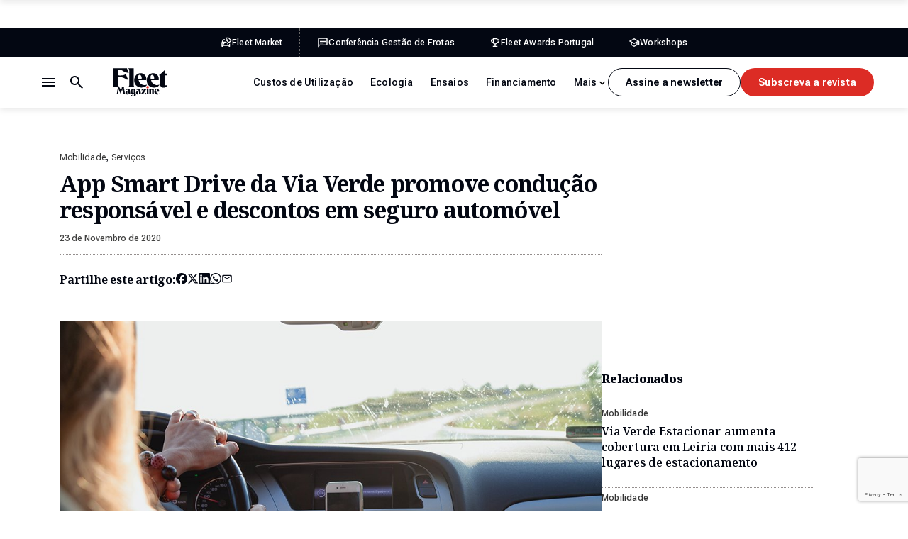

--- FILE ---
content_type: text/html; charset=utf-8
request_url: https://www.google.com/recaptcha/api2/anchor?ar=1&k=6LdwYRosAAAAAEchwFWjTpv42T4I8Wf7ER5kzSxh&co=aHR0cHM6Ly9mbGVldG1hZ2F6aW5lLnB0OjQ0Mw..&hl=en&v=9TiwnJFHeuIw_s0wSd3fiKfN&size=invisible&anchor-ms=20000&execute-ms=30000&cb=fcklaf471fxl
body_size: 48233
content:
<!DOCTYPE HTML><html dir="ltr" lang="en"><head><meta http-equiv="Content-Type" content="text/html; charset=UTF-8">
<meta http-equiv="X-UA-Compatible" content="IE=edge">
<title>reCAPTCHA</title>
<style type="text/css">
/* cyrillic-ext */
@font-face {
  font-family: 'Roboto';
  font-style: normal;
  font-weight: 400;
  font-stretch: 100%;
  src: url(//fonts.gstatic.com/s/roboto/v48/KFO7CnqEu92Fr1ME7kSn66aGLdTylUAMa3GUBHMdazTgWw.woff2) format('woff2');
  unicode-range: U+0460-052F, U+1C80-1C8A, U+20B4, U+2DE0-2DFF, U+A640-A69F, U+FE2E-FE2F;
}
/* cyrillic */
@font-face {
  font-family: 'Roboto';
  font-style: normal;
  font-weight: 400;
  font-stretch: 100%;
  src: url(//fonts.gstatic.com/s/roboto/v48/KFO7CnqEu92Fr1ME7kSn66aGLdTylUAMa3iUBHMdazTgWw.woff2) format('woff2');
  unicode-range: U+0301, U+0400-045F, U+0490-0491, U+04B0-04B1, U+2116;
}
/* greek-ext */
@font-face {
  font-family: 'Roboto';
  font-style: normal;
  font-weight: 400;
  font-stretch: 100%;
  src: url(//fonts.gstatic.com/s/roboto/v48/KFO7CnqEu92Fr1ME7kSn66aGLdTylUAMa3CUBHMdazTgWw.woff2) format('woff2');
  unicode-range: U+1F00-1FFF;
}
/* greek */
@font-face {
  font-family: 'Roboto';
  font-style: normal;
  font-weight: 400;
  font-stretch: 100%;
  src: url(//fonts.gstatic.com/s/roboto/v48/KFO7CnqEu92Fr1ME7kSn66aGLdTylUAMa3-UBHMdazTgWw.woff2) format('woff2');
  unicode-range: U+0370-0377, U+037A-037F, U+0384-038A, U+038C, U+038E-03A1, U+03A3-03FF;
}
/* math */
@font-face {
  font-family: 'Roboto';
  font-style: normal;
  font-weight: 400;
  font-stretch: 100%;
  src: url(//fonts.gstatic.com/s/roboto/v48/KFO7CnqEu92Fr1ME7kSn66aGLdTylUAMawCUBHMdazTgWw.woff2) format('woff2');
  unicode-range: U+0302-0303, U+0305, U+0307-0308, U+0310, U+0312, U+0315, U+031A, U+0326-0327, U+032C, U+032F-0330, U+0332-0333, U+0338, U+033A, U+0346, U+034D, U+0391-03A1, U+03A3-03A9, U+03B1-03C9, U+03D1, U+03D5-03D6, U+03F0-03F1, U+03F4-03F5, U+2016-2017, U+2034-2038, U+203C, U+2040, U+2043, U+2047, U+2050, U+2057, U+205F, U+2070-2071, U+2074-208E, U+2090-209C, U+20D0-20DC, U+20E1, U+20E5-20EF, U+2100-2112, U+2114-2115, U+2117-2121, U+2123-214F, U+2190, U+2192, U+2194-21AE, U+21B0-21E5, U+21F1-21F2, U+21F4-2211, U+2213-2214, U+2216-22FF, U+2308-230B, U+2310, U+2319, U+231C-2321, U+2336-237A, U+237C, U+2395, U+239B-23B7, U+23D0, U+23DC-23E1, U+2474-2475, U+25AF, U+25B3, U+25B7, U+25BD, U+25C1, U+25CA, U+25CC, U+25FB, U+266D-266F, U+27C0-27FF, U+2900-2AFF, U+2B0E-2B11, U+2B30-2B4C, U+2BFE, U+3030, U+FF5B, U+FF5D, U+1D400-1D7FF, U+1EE00-1EEFF;
}
/* symbols */
@font-face {
  font-family: 'Roboto';
  font-style: normal;
  font-weight: 400;
  font-stretch: 100%;
  src: url(//fonts.gstatic.com/s/roboto/v48/KFO7CnqEu92Fr1ME7kSn66aGLdTylUAMaxKUBHMdazTgWw.woff2) format('woff2');
  unicode-range: U+0001-000C, U+000E-001F, U+007F-009F, U+20DD-20E0, U+20E2-20E4, U+2150-218F, U+2190, U+2192, U+2194-2199, U+21AF, U+21E6-21F0, U+21F3, U+2218-2219, U+2299, U+22C4-22C6, U+2300-243F, U+2440-244A, U+2460-24FF, U+25A0-27BF, U+2800-28FF, U+2921-2922, U+2981, U+29BF, U+29EB, U+2B00-2BFF, U+4DC0-4DFF, U+FFF9-FFFB, U+10140-1018E, U+10190-1019C, U+101A0, U+101D0-101FD, U+102E0-102FB, U+10E60-10E7E, U+1D2C0-1D2D3, U+1D2E0-1D37F, U+1F000-1F0FF, U+1F100-1F1AD, U+1F1E6-1F1FF, U+1F30D-1F30F, U+1F315, U+1F31C, U+1F31E, U+1F320-1F32C, U+1F336, U+1F378, U+1F37D, U+1F382, U+1F393-1F39F, U+1F3A7-1F3A8, U+1F3AC-1F3AF, U+1F3C2, U+1F3C4-1F3C6, U+1F3CA-1F3CE, U+1F3D4-1F3E0, U+1F3ED, U+1F3F1-1F3F3, U+1F3F5-1F3F7, U+1F408, U+1F415, U+1F41F, U+1F426, U+1F43F, U+1F441-1F442, U+1F444, U+1F446-1F449, U+1F44C-1F44E, U+1F453, U+1F46A, U+1F47D, U+1F4A3, U+1F4B0, U+1F4B3, U+1F4B9, U+1F4BB, U+1F4BF, U+1F4C8-1F4CB, U+1F4D6, U+1F4DA, U+1F4DF, U+1F4E3-1F4E6, U+1F4EA-1F4ED, U+1F4F7, U+1F4F9-1F4FB, U+1F4FD-1F4FE, U+1F503, U+1F507-1F50B, U+1F50D, U+1F512-1F513, U+1F53E-1F54A, U+1F54F-1F5FA, U+1F610, U+1F650-1F67F, U+1F687, U+1F68D, U+1F691, U+1F694, U+1F698, U+1F6AD, U+1F6B2, U+1F6B9-1F6BA, U+1F6BC, U+1F6C6-1F6CF, U+1F6D3-1F6D7, U+1F6E0-1F6EA, U+1F6F0-1F6F3, U+1F6F7-1F6FC, U+1F700-1F7FF, U+1F800-1F80B, U+1F810-1F847, U+1F850-1F859, U+1F860-1F887, U+1F890-1F8AD, U+1F8B0-1F8BB, U+1F8C0-1F8C1, U+1F900-1F90B, U+1F93B, U+1F946, U+1F984, U+1F996, U+1F9E9, U+1FA00-1FA6F, U+1FA70-1FA7C, U+1FA80-1FA89, U+1FA8F-1FAC6, U+1FACE-1FADC, U+1FADF-1FAE9, U+1FAF0-1FAF8, U+1FB00-1FBFF;
}
/* vietnamese */
@font-face {
  font-family: 'Roboto';
  font-style: normal;
  font-weight: 400;
  font-stretch: 100%;
  src: url(//fonts.gstatic.com/s/roboto/v48/KFO7CnqEu92Fr1ME7kSn66aGLdTylUAMa3OUBHMdazTgWw.woff2) format('woff2');
  unicode-range: U+0102-0103, U+0110-0111, U+0128-0129, U+0168-0169, U+01A0-01A1, U+01AF-01B0, U+0300-0301, U+0303-0304, U+0308-0309, U+0323, U+0329, U+1EA0-1EF9, U+20AB;
}
/* latin-ext */
@font-face {
  font-family: 'Roboto';
  font-style: normal;
  font-weight: 400;
  font-stretch: 100%;
  src: url(//fonts.gstatic.com/s/roboto/v48/KFO7CnqEu92Fr1ME7kSn66aGLdTylUAMa3KUBHMdazTgWw.woff2) format('woff2');
  unicode-range: U+0100-02BA, U+02BD-02C5, U+02C7-02CC, U+02CE-02D7, U+02DD-02FF, U+0304, U+0308, U+0329, U+1D00-1DBF, U+1E00-1E9F, U+1EF2-1EFF, U+2020, U+20A0-20AB, U+20AD-20C0, U+2113, U+2C60-2C7F, U+A720-A7FF;
}
/* latin */
@font-face {
  font-family: 'Roboto';
  font-style: normal;
  font-weight: 400;
  font-stretch: 100%;
  src: url(//fonts.gstatic.com/s/roboto/v48/KFO7CnqEu92Fr1ME7kSn66aGLdTylUAMa3yUBHMdazQ.woff2) format('woff2');
  unicode-range: U+0000-00FF, U+0131, U+0152-0153, U+02BB-02BC, U+02C6, U+02DA, U+02DC, U+0304, U+0308, U+0329, U+2000-206F, U+20AC, U+2122, U+2191, U+2193, U+2212, U+2215, U+FEFF, U+FFFD;
}
/* cyrillic-ext */
@font-face {
  font-family: 'Roboto';
  font-style: normal;
  font-weight: 500;
  font-stretch: 100%;
  src: url(//fonts.gstatic.com/s/roboto/v48/KFO7CnqEu92Fr1ME7kSn66aGLdTylUAMa3GUBHMdazTgWw.woff2) format('woff2');
  unicode-range: U+0460-052F, U+1C80-1C8A, U+20B4, U+2DE0-2DFF, U+A640-A69F, U+FE2E-FE2F;
}
/* cyrillic */
@font-face {
  font-family: 'Roboto';
  font-style: normal;
  font-weight: 500;
  font-stretch: 100%;
  src: url(//fonts.gstatic.com/s/roboto/v48/KFO7CnqEu92Fr1ME7kSn66aGLdTylUAMa3iUBHMdazTgWw.woff2) format('woff2');
  unicode-range: U+0301, U+0400-045F, U+0490-0491, U+04B0-04B1, U+2116;
}
/* greek-ext */
@font-face {
  font-family: 'Roboto';
  font-style: normal;
  font-weight: 500;
  font-stretch: 100%;
  src: url(//fonts.gstatic.com/s/roboto/v48/KFO7CnqEu92Fr1ME7kSn66aGLdTylUAMa3CUBHMdazTgWw.woff2) format('woff2');
  unicode-range: U+1F00-1FFF;
}
/* greek */
@font-face {
  font-family: 'Roboto';
  font-style: normal;
  font-weight: 500;
  font-stretch: 100%;
  src: url(//fonts.gstatic.com/s/roboto/v48/KFO7CnqEu92Fr1ME7kSn66aGLdTylUAMa3-UBHMdazTgWw.woff2) format('woff2');
  unicode-range: U+0370-0377, U+037A-037F, U+0384-038A, U+038C, U+038E-03A1, U+03A3-03FF;
}
/* math */
@font-face {
  font-family: 'Roboto';
  font-style: normal;
  font-weight: 500;
  font-stretch: 100%;
  src: url(//fonts.gstatic.com/s/roboto/v48/KFO7CnqEu92Fr1ME7kSn66aGLdTylUAMawCUBHMdazTgWw.woff2) format('woff2');
  unicode-range: U+0302-0303, U+0305, U+0307-0308, U+0310, U+0312, U+0315, U+031A, U+0326-0327, U+032C, U+032F-0330, U+0332-0333, U+0338, U+033A, U+0346, U+034D, U+0391-03A1, U+03A3-03A9, U+03B1-03C9, U+03D1, U+03D5-03D6, U+03F0-03F1, U+03F4-03F5, U+2016-2017, U+2034-2038, U+203C, U+2040, U+2043, U+2047, U+2050, U+2057, U+205F, U+2070-2071, U+2074-208E, U+2090-209C, U+20D0-20DC, U+20E1, U+20E5-20EF, U+2100-2112, U+2114-2115, U+2117-2121, U+2123-214F, U+2190, U+2192, U+2194-21AE, U+21B0-21E5, U+21F1-21F2, U+21F4-2211, U+2213-2214, U+2216-22FF, U+2308-230B, U+2310, U+2319, U+231C-2321, U+2336-237A, U+237C, U+2395, U+239B-23B7, U+23D0, U+23DC-23E1, U+2474-2475, U+25AF, U+25B3, U+25B7, U+25BD, U+25C1, U+25CA, U+25CC, U+25FB, U+266D-266F, U+27C0-27FF, U+2900-2AFF, U+2B0E-2B11, U+2B30-2B4C, U+2BFE, U+3030, U+FF5B, U+FF5D, U+1D400-1D7FF, U+1EE00-1EEFF;
}
/* symbols */
@font-face {
  font-family: 'Roboto';
  font-style: normal;
  font-weight: 500;
  font-stretch: 100%;
  src: url(//fonts.gstatic.com/s/roboto/v48/KFO7CnqEu92Fr1ME7kSn66aGLdTylUAMaxKUBHMdazTgWw.woff2) format('woff2');
  unicode-range: U+0001-000C, U+000E-001F, U+007F-009F, U+20DD-20E0, U+20E2-20E4, U+2150-218F, U+2190, U+2192, U+2194-2199, U+21AF, U+21E6-21F0, U+21F3, U+2218-2219, U+2299, U+22C4-22C6, U+2300-243F, U+2440-244A, U+2460-24FF, U+25A0-27BF, U+2800-28FF, U+2921-2922, U+2981, U+29BF, U+29EB, U+2B00-2BFF, U+4DC0-4DFF, U+FFF9-FFFB, U+10140-1018E, U+10190-1019C, U+101A0, U+101D0-101FD, U+102E0-102FB, U+10E60-10E7E, U+1D2C0-1D2D3, U+1D2E0-1D37F, U+1F000-1F0FF, U+1F100-1F1AD, U+1F1E6-1F1FF, U+1F30D-1F30F, U+1F315, U+1F31C, U+1F31E, U+1F320-1F32C, U+1F336, U+1F378, U+1F37D, U+1F382, U+1F393-1F39F, U+1F3A7-1F3A8, U+1F3AC-1F3AF, U+1F3C2, U+1F3C4-1F3C6, U+1F3CA-1F3CE, U+1F3D4-1F3E0, U+1F3ED, U+1F3F1-1F3F3, U+1F3F5-1F3F7, U+1F408, U+1F415, U+1F41F, U+1F426, U+1F43F, U+1F441-1F442, U+1F444, U+1F446-1F449, U+1F44C-1F44E, U+1F453, U+1F46A, U+1F47D, U+1F4A3, U+1F4B0, U+1F4B3, U+1F4B9, U+1F4BB, U+1F4BF, U+1F4C8-1F4CB, U+1F4D6, U+1F4DA, U+1F4DF, U+1F4E3-1F4E6, U+1F4EA-1F4ED, U+1F4F7, U+1F4F9-1F4FB, U+1F4FD-1F4FE, U+1F503, U+1F507-1F50B, U+1F50D, U+1F512-1F513, U+1F53E-1F54A, U+1F54F-1F5FA, U+1F610, U+1F650-1F67F, U+1F687, U+1F68D, U+1F691, U+1F694, U+1F698, U+1F6AD, U+1F6B2, U+1F6B9-1F6BA, U+1F6BC, U+1F6C6-1F6CF, U+1F6D3-1F6D7, U+1F6E0-1F6EA, U+1F6F0-1F6F3, U+1F6F7-1F6FC, U+1F700-1F7FF, U+1F800-1F80B, U+1F810-1F847, U+1F850-1F859, U+1F860-1F887, U+1F890-1F8AD, U+1F8B0-1F8BB, U+1F8C0-1F8C1, U+1F900-1F90B, U+1F93B, U+1F946, U+1F984, U+1F996, U+1F9E9, U+1FA00-1FA6F, U+1FA70-1FA7C, U+1FA80-1FA89, U+1FA8F-1FAC6, U+1FACE-1FADC, U+1FADF-1FAE9, U+1FAF0-1FAF8, U+1FB00-1FBFF;
}
/* vietnamese */
@font-face {
  font-family: 'Roboto';
  font-style: normal;
  font-weight: 500;
  font-stretch: 100%;
  src: url(//fonts.gstatic.com/s/roboto/v48/KFO7CnqEu92Fr1ME7kSn66aGLdTylUAMa3OUBHMdazTgWw.woff2) format('woff2');
  unicode-range: U+0102-0103, U+0110-0111, U+0128-0129, U+0168-0169, U+01A0-01A1, U+01AF-01B0, U+0300-0301, U+0303-0304, U+0308-0309, U+0323, U+0329, U+1EA0-1EF9, U+20AB;
}
/* latin-ext */
@font-face {
  font-family: 'Roboto';
  font-style: normal;
  font-weight: 500;
  font-stretch: 100%;
  src: url(//fonts.gstatic.com/s/roboto/v48/KFO7CnqEu92Fr1ME7kSn66aGLdTylUAMa3KUBHMdazTgWw.woff2) format('woff2');
  unicode-range: U+0100-02BA, U+02BD-02C5, U+02C7-02CC, U+02CE-02D7, U+02DD-02FF, U+0304, U+0308, U+0329, U+1D00-1DBF, U+1E00-1E9F, U+1EF2-1EFF, U+2020, U+20A0-20AB, U+20AD-20C0, U+2113, U+2C60-2C7F, U+A720-A7FF;
}
/* latin */
@font-face {
  font-family: 'Roboto';
  font-style: normal;
  font-weight: 500;
  font-stretch: 100%;
  src: url(//fonts.gstatic.com/s/roboto/v48/KFO7CnqEu92Fr1ME7kSn66aGLdTylUAMa3yUBHMdazQ.woff2) format('woff2');
  unicode-range: U+0000-00FF, U+0131, U+0152-0153, U+02BB-02BC, U+02C6, U+02DA, U+02DC, U+0304, U+0308, U+0329, U+2000-206F, U+20AC, U+2122, U+2191, U+2193, U+2212, U+2215, U+FEFF, U+FFFD;
}
/* cyrillic-ext */
@font-face {
  font-family: 'Roboto';
  font-style: normal;
  font-weight: 900;
  font-stretch: 100%;
  src: url(//fonts.gstatic.com/s/roboto/v48/KFO7CnqEu92Fr1ME7kSn66aGLdTylUAMa3GUBHMdazTgWw.woff2) format('woff2');
  unicode-range: U+0460-052F, U+1C80-1C8A, U+20B4, U+2DE0-2DFF, U+A640-A69F, U+FE2E-FE2F;
}
/* cyrillic */
@font-face {
  font-family: 'Roboto';
  font-style: normal;
  font-weight: 900;
  font-stretch: 100%;
  src: url(//fonts.gstatic.com/s/roboto/v48/KFO7CnqEu92Fr1ME7kSn66aGLdTylUAMa3iUBHMdazTgWw.woff2) format('woff2');
  unicode-range: U+0301, U+0400-045F, U+0490-0491, U+04B0-04B1, U+2116;
}
/* greek-ext */
@font-face {
  font-family: 'Roboto';
  font-style: normal;
  font-weight: 900;
  font-stretch: 100%;
  src: url(//fonts.gstatic.com/s/roboto/v48/KFO7CnqEu92Fr1ME7kSn66aGLdTylUAMa3CUBHMdazTgWw.woff2) format('woff2');
  unicode-range: U+1F00-1FFF;
}
/* greek */
@font-face {
  font-family: 'Roboto';
  font-style: normal;
  font-weight: 900;
  font-stretch: 100%;
  src: url(//fonts.gstatic.com/s/roboto/v48/KFO7CnqEu92Fr1ME7kSn66aGLdTylUAMa3-UBHMdazTgWw.woff2) format('woff2');
  unicode-range: U+0370-0377, U+037A-037F, U+0384-038A, U+038C, U+038E-03A1, U+03A3-03FF;
}
/* math */
@font-face {
  font-family: 'Roboto';
  font-style: normal;
  font-weight: 900;
  font-stretch: 100%;
  src: url(//fonts.gstatic.com/s/roboto/v48/KFO7CnqEu92Fr1ME7kSn66aGLdTylUAMawCUBHMdazTgWw.woff2) format('woff2');
  unicode-range: U+0302-0303, U+0305, U+0307-0308, U+0310, U+0312, U+0315, U+031A, U+0326-0327, U+032C, U+032F-0330, U+0332-0333, U+0338, U+033A, U+0346, U+034D, U+0391-03A1, U+03A3-03A9, U+03B1-03C9, U+03D1, U+03D5-03D6, U+03F0-03F1, U+03F4-03F5, U+2016-2017, U+2034-2038, U+203C, U+2040, U+2043, U+2047, U+2050, U+2057, U+205F, U+2070-2071, U+2074-208E, U+2090-209C, U+20D0-20DC, U+20E1, U+20E5-20EF, U+2100-2112, U+2114-2115, U+2117-2121, U+2123-214F, U+2190, U+2192, U+2194-21AE, U+21B0-21E5, U+21F1-21F2, U+21F4-2211, U+2213-2214, U+2216-22FF, U+2308-230B, U+2310, U+2319, U+231C-2321, U+2336-237A, U+237C, U+2395, U+239B-23B7, U+23D0, U+23DC-23E1, U+2474-2475, U+25AF, U+25B3, U+25B7, U+25BD, U+25C1, U+25CA, U+25CC, U+25FB, U+266D-266F, U+27C0-27FF, U+2900-2AFF, U+2B0E-2B11, U+2B30-2B4C, U+2BFE, U+3030, U+FF5B, U+FF5D, U+1D400-1D7FF, U+1EE00-1EEFF;
}
/* symbols */
@font-face {
  font-family: 'Roboto';
  font-style: normal;
  font-weight: 900;
  font-stretch: 100%;
  src: url(//fonts.gstatic.com/s/roboto/v48/KFO7CnqEu92Fr1ME7kSn66aGLdTylUAMaxKUBHMdazTgWw.woff2) format('woff2');
  unicode-range: U+0001-000C, U+000E-001F, U+007F-009F, U+20DD-20E0, U+20E2-20E4, U+2150-218F, U+2190, U+2192, U+2194-2199, U+21AF, U+21E6-21F0, U+21F3, U+2218-2219, U+2299, U+22C4-22C6, U+2300-243F, U+2440-244A, U+2460-24FF, U+25A0-27BF, U+2800-28FF, U+2921-2922, U+2981, U+29BF, U+29EB, U+2B00-2BFF, U+4DC0-4DFF, U+FFF9-FFFB, U+10140-1018E, U+10190-1019C, U+101A0, U+101D0-101FD, U+102E0-102FB, U+10E60-10E7E, U+1D2C0-1D2D3, U+1D2E0-1D37F, U+1F000-1F0FF, U+1F100-1F1AD, U+1F1E6-1F1FF, U+1F30D-1F30F, U+1F315, U+1F31C, U+1F31E, U+1F320-1F32C, U+1F336, U+1F378, U+1F37D, U+1F382, U+1F393-1F39F, U+1F3A7-1F3A8, U+1F3AC-1F3AF, U+1F3C2, U+1F3C4-1F3C6, U+1F3CA-1F3CE, U+1F3D4-1F3E0, U+1F3ED, U+1F3F1-1F3F3, U+1F3F5-1F3F7, U+1F408, U+1F415, U+1F41F, U+1F426, U+1F43F, U+1F441-1F442, U+1F444, U+1F446-1F449, U+1F44C-1F44E, U+1F453, U+1F46A, U+1F47D, U+1F4A3, U+1F4B0, U+1F4B3, U+1F4B9, U+1F4BB, U+1F4BF, U+1F4C8-1F4CB, U+1F4D6, U+1F4DA, U+1F4DF, U+1F4E3-1F4E6, U+1F4EA-1F4ED, U+1F4F7, U+1F4F9-1F4FB, U+1F4FD-1F4FE, U+1F503, U+1F507-1F50B, U+1F50D, U+1F512-1F513, U+1F53E-1F54A, U+1F54F-1F5FA, U+1F610, U+1F650-1F67F, U+1F687, U+1F68D, U+1F691, U+1F694, U+1F698, U+1F6AD, U+1F6B2, U+1F6B9-1F6BA, U+1F6BC, U+1F6C6-1F6CF, U+1F6D3-1F6D7, U+1F6E0-1F6EA, U+1F6F0-1F6F3, U+1F6F7-1F6FC, U+1F700-1F7FF, U+1F800-1F80B, U+1F810-1F847, U+1F850-1F859, U+1F860-1F887, U+1F890-1F8AD, U+1F8B0-1F8BB, U+1F8C0-1F8C1, U+1F900-1F90B, U+1F93B, U+1F946, U+1F984, U+1F996, U+1F9E9, U+1FA00-1FA6F, U+1FA70-1FA7C, U+1FA80-1FA89, U+1FA8F-1FAC6, U+1FACE-1FADC, U+1FADF-1FAE9, U+1FAF0-1FAF8, U+1FB00-1FBFF;
}
/* vietnamese */
@font-face {
  font-family: 'Roboto';
  font-style: normal;
  font-weight: 900;
  font-stretch: 100%;
  src: url(//fonts.gstatic.com/s/roboto/v48/KFO7CnqEu92Fr1ME7kSn66aGLdTylUAMa3OUBHMdazTgWw.woff2) format('woff2');
  unicode-range: U+0102-0103, U+0110-0111, U+0128-0129, U+0168-0169, U+01A0-01A1, U+01AF-01B0, U+0300-0301, U+0303-0304, U+0308-0309, U+0323, U+0329, U+1EA0-1EF9, U+20AB;
}
/* latin-ext */
@font-face {
  font-family: 'Roboto';
  font-style: normal;
  font-weight: 900;
  font-stretch: 100%;
  src: url(//fonts.gstatic.com/s/roboto/v48/KFO7CnqEu92Fr1ME7kSn66aGLdTylUAMa3KUBHMdazTgWw.woff2) format('woff2');
  unicode-range: U+0100-02BA, U+02BD-02C5, U+02C7-02CC, U+02CE-02D7, U+02DD-02FF, U+0304, U+0308, U+0329, U+1D00-1DBF, U+1E00-1E9F, U+1EF2-1EFF, U+2020, U+20A0-20AB, U+20AD-20C0, U+2113, U+2C60-2C7F, U+A720-A7FF;
}
/* latin */
@font-face {
  font-family: 'Roboto';
  font-style: normal;
  font-weight: 900;
  font-stretch: 100%;
  src: url(//fonts.gstatic.com/s/roboto/v48/KFO7CnqEu92Fr1ME7kSn66aGLdTylUAMa3yUBHMdazQ.woff2) format('woff2');
  unicode-range: U+0000-00FF, U+0131, U+0152-0153, U+02BB-02BC, U+02C6, U+02DA, U+02DC, U+0304, U+0308, U+0329, U+2000-206F, U+20AC, U+2122, U+2191, U+2193, U+2212, U+2215, U+FEFF, U+FFFD;
}

</style>
<link rel="stylesheet" type="text/css" href="https://www.gstatic.com/recaptcha/releases/9TiwnJFHeuIw_s0wSd3fiKfN/styles__ltr.css">
<script nonce="2Nt9HUHqFYBpGXK0gPko8g" type="text/javascript">window['__recaptcha_api'] = 'https://www.google.com/recaptcha/api2/';</script>
<script type="text/javascript" src="https://www.gstatic.com/recaptcha/releases/9TiwnJFHeuIw_s0wSd3fiKfN/recaptcha__en.js" nonce="2Nt9HUHqFYBpGXK0gPko8g">
      
    </script></head>
<body><div id="rc-anchor-alert" class="rc-anchor-alert"></div>
<input type="hidden" id="recaptcha-token" value="[base64]">
<script type="text/javascript" nonce="2Nt9HUHqFYBpGXK0gPko8g">
      recaptcha.anchor.Main.init("[\x22ainput\x22,[\x22bgdata\x22,\x22\x22,\[base64]/[base64]/[base64]/[base64]/[base64]/[base64]/[base64]/[base64]/[base64]/[base64]\\u003d\x22,\[base64]\x22,\x22wrHDmUQ0w48UBMK5SHgKH8OQw7I0wrlaVA9ACsOxw487fcKZYsKBRcOmeC3Cm8OZw7F0w4rDgMOBw6HDmsOOVC7DlsKdNsOwE8K7HXPDqhnDrMOsw7nCmcOrw4towrDDpMOTw4fClsO/UnNSCcK7wr9Kw5XCj196ZmnDu10XRMOEw7zDqMOWw5gNRMKQCcO2cMKWw63CoBhAFcOMw5XDvGbDp8OTTgM+wr3DoR8FA8OiRkDCr8Kzw787wpJFwpfDhgFDw57Dv8O3w7TDmlJywp/Dt8OfGGhOwr3CoMKaaMKwwpBZWE5nw5Ejwr7Di3shwqPCmiNiQCLDuw/ChzvDj8KsBsOswpcITTjChSDDoh/CiBLDt0U2wo1hwr5Fw7jCnj7DmgfCjcOkb3zCtmvDucKHMcKcNiduC27Djl0uwoXCmMKqw7rCnsOZwqrDtTfCuXzDkn7DsinDksKAUMKcwoomwo93aW94woTClm9Mw7YyCmJIw5JhJcKbDATCqkBQwq0WdMKhJ8KkwoABw6/[base64]/CjMKjXMKZDmvDjjvCs8KHesK5AsOFaMOswo4Gw5XDj1F+w54DSMO0w6LDr8OseCssw5DCisOocsKOfXg5wodiUsOqwol8P8KHLMOIwpkrw7rCpFklPcK7AcKkKkvDtMOSRcOYw4TCrBAfF0taDH8CHgMBw6TDiyldeMOXw4XDncOiw5PDosOaT8O8wo/DicO8w4DDvQdgacO3ZCzDlcOfw7MOw7zDtMOnBMKYaRPDtxHClk59w73Ch8Kmw5RVO1U0IsONDlLCqcOywp7DgmRnQsOIUCzDrElbw6/Cl8KgcRDDqUpFw4LCrQXChCRdI1HChioHBw8wGcKUw6XDkjfDi8Kef3QYwqpowqDCp0UjNMKdNjvDgDUVw4vCikkUecOyw4HCkRl3bjvChsKmSDk4VhnCsFxAwrlbw7YkYlV2w7A5LMO9ScK/NxAmEFVxw4zDosKlRFLDuCg/czTCrUNiX8KsOsKZw5BkUGB2w4Anw4HCnTLClcK5wrB0S2fDnMKMXlrCnQ0sw4toHABoFip5wq7Dm8OVw4bChMKKw6rDq3HChFJuC8OkwpNRccKPPnHChXt9wqDCtsKPwovDlMOkw6zDgBzChR/DucOKwos3wqzCvcOPTGp7NsOZw6vDoknDugfCvB/Ct8KbETV8MWs4bnVZw7Irw459wrbChcK0wqJBw7DDkG7Cr3/Dnxg4NcKESDxJDsK4OsKPwqbDkMKjWVV2w6jDocK6wrx8wrfDjcKiZT/DlcKtVS3CmUo+wqEkasKOQmJew6YQwrwswovDmWHCrzB2w4/Dj8KUwohNcMO+wr/[base64]/CmjzClcOUG8OPw5/DkMOccDfDsjjDscOywrQKRDU1w7pxwohBw5fCjHbDnS8zOcO/diBJwpLCuC7CgsOHJMK8EMORNsK9woTCt8KfwqN/[base64]/CicKSw40qwqPDswN4Ond0BcO7w5sBw4DCqEHDtwXDv8OawrHDqRHCgcO6wppMwpvDp2/[base64]/CnsK/w4InNcOEP8ONDsO0fS1aa8Orw4vCq1UKXcOtfl0PcwjCp0PDs8KENntBw7LDikJWwoR/ABXDtQp6wrfDiCTCiXoVSGZ8w57Cl09eQMOcwoEmwr/Djxgtw7rCqwBUasOlYMK9MsOYMcOwS23DvSlsw7fClxbDkwNTacKpw5UXwqLDq8O5ScOyLljDicOGRcOSesK+w7PDgMK/FDtZS8Obw6bCkV7DiFkiwpIVSsKUwr7ChsOFNTctZsO2w7fDtl4yUsKDw7XCj2XDmsOcw5JhRnNtwq3Ds1rClsO1w5YNwqbDnMK2wrjDoEh4f0DCocK9A8KswqPCgcO/wo4nw5bChsKQP1jDj8KFQDLCocKMaiXCpyvCk8O4VBLCiRXDqMKiw7oqEcOHTsKnL8KAPjbDl8O8csOKMcOAbMK/wrjDq8KiXzFuw4nCs8OeCQzCisOnAcKCAcOdwrZCwqNFd8KGw7PCtcKze8O1PHDCrWXCt8Kwwq4Mwrt0w69Zw7nCt2bDiWPCoAPCiDPCn8KOCsOGw7rCscO0wqvCh8OEw57DiRE/[base64]/[base64]/Cl8KsXcO4wq8Uw4DCimzDmMOcZcOocMK4dSbDmWN3w5cqVcOpwqnDnWtTwpMWWMK2IhjDoMOtw7FMwqrCoFgHw6XCowd+w4TCsCYgwq8Gw41tDUbCisK6AMOsw7cKwqnCk8KAwqfChy/[base64]/[base64]/DhWfDpsKqw5fDlsKlOsOICyjDtMKpX1tdF8K5w4t7PiXDslxgFcKyw7XCqsONesO+wqzCh1DDmMOKw4o8wojDuSrDo8Orw6RPwq4pwq/Dv8KyAMORwpsgwrDDnkDCsxRAwprCgDDCqnHCvcOUHsO8McODXW85wrlcwp4AwqzDnjdYQzAvwpZ7CsK2fWsEwpvDpngOEWrDrsOQZ8Kowrd/w4/DmsOtT8OcwpPDu8OLXFLDqcKceMK3w5vDvGwRwosOw7vCs8KRfnRUwqfCvB8mw6PDq3bCoFkhV1bCoMOWw7DCtTxQw5fDncOKE0Zaw5/Diiwow6zCjlUAwqLCtMKNacK9w7NMw40aWMO7JQ/[base64]/DnFDCoHzCp8KLw5HCrR4dJi5jLxIPJ8KhasK9wofDs1/DvBYAw6zClDxfOl3CgiHDqMObw7XCqkItIcK9wrg/[base64]/Dl8KRUFkDT8OBwpfClB7Drwg8w6/DvlMiLcOBKWTDnibCssONcsOrfi/[base64]/[base64]/Cj8K9V8Kjw53Ck0VpwqQlVk8uFAzClMO7w7d6wpjDiMOOG35MKsKvMBzCjUDDmsKLXE9QF07CvMKkPBdEfzhQw5gew7zDpzDDj8OcJMOlbkjDvcOlNzTDl8KkPBsUwojCrAHDrMO9w4DCn8KOwqoywqnDj8ONXFzDvV7DtD8zwqsow4PChjN/w5zCtDLClBpNwpbDlSNHFcO4w7jCqgnDohZpwr4Cw7bCusKbw5hYFVpvfMKvJMKPAMOqwpFgwrvCjsK/w5c1DCEhTMKKCExUPmYKw4TDjiXCuiZDQB85w5TCvDtYw5jCsHRBw4fDgAzDn8K2CsK2Kk81wonCrMKhw6/DpcK6w5LDisOkw4fDlcKvwoTDm2vDi2wXw5VdwrvDjEvDjMK5GVsLEBknw5w2PHpJwo4oPMOFC38Sdx/CmsKTw47DtMKxwoNOw4x4wqRVcVnDl1rClsKddTRgw5kOX8OqKcKxwrwVM8K+w5EQwox0EUdvw7Yjw7plfsKcBD7CqzfCp35Ow4zDp8OCwr/[base64]/[base64]/[base64]/DucOTGSZrT8OjdcKCH8OfwqR6eWZbwpsew60yfAQCLDbDlhp9S8KvbWshU1Igw4pjBsOKw4bCocKRAiEiw6sVDMK9EsO/wosDYwLClVUmIsKGUD3CqMOUScOCw5N+fsKkwp7DjCADwqwcw7g7McKGJVDDmcOfJ8Kbw6LDu8O0wrwSf03Cpg/DiA0jwrAnw5zCrcO/[base64]/wpXDu8OMNsOtPMK4wqJ7RDVue8Kdw47Cj8KYSsOjAXlWCcO5w71pw6LDjFFQwovDtsOgwqIMwoxww5/[base64]/[base64]/wpNoZcKUPMOwQ8O+wrPChlBMwonCrcOfwoApw5LDucOFw5HCjXDClcO/w6YQNi3DhsO0bQUiLcKZw4t/w5d1HRRswqE7woUZch7DgD0fA8K1O8O9TMKhwq8gw4wQwr/CnGF6YETDtFU/w41pSQhJNsKdw4bDjzFTSmjCvF3CnMOtPsO0w5zDmsO8aBgESjlcc0jCl1XCnEjDjjcAwowGw65Ew6xWdjBrEsKARwNcw4hDDzLCqcO1CXLCvMO2FcKXasORw4/CocKsw5Jnw6tRwrRpV8K3RMOmw6XDiMOkw6EKLcK/w4EKwpnChsOyI8OGwqhNwqs8YV9MKBAnwo3DtsK0fsKBw7YGw7nDjsKiGsOQw4jCsRjChW3DkyEgwqcECcOFwo3DncKkw6vDth7DtwVlP8OtYV9iw6HDq8KtTMKaw4Nrw5ZzwonDsVbDu8ODRcO4SEMKwop/w5kVa3wAwq5VwqXCmV0aw7lcOMOuwrHDi8O2wroxZMO8YSVKwqkHcsO8w63DuSnDmGJ+MyZhwpQNwq3Du8KPw57DrMOXw5TDocKUdsOJwp3DuRg8HMKRQ8KRwp90w67DgMOkekzDq8OFawPCvMO4DMKzIwt3w5jCpifDgmzDm8K/[base64]/wqUVw4fDkcOVw7Eow6JcCFpfEMOSCjTDsyXCgsOFdsOnKMKxw4/Dm8OiDsOOw5NbNcOFG0TCpRc7w5AvbMOmQcKJdkkaw70VO8KgM0vDgMKXDDHDvcKhEsO/bjHCslNrCiHChBrCu1lFLcOvZ0p6w4bDsQDCv8O+wrc/w7xtwqrDg8OUw51XQ2jDucOowpPDjW7DqcOzfsKAw63DrkTCnF3DvMOsw5HDliNNG8KgAyvCvxDDhsO2w5vCpRc2bGnClWHDqsOhC8K1w77DjAHCo3fCuCtFw5fCqcKQCW3DgR83bR/DpMOsWMK3JlDDoSPDusKGXsKgNMOxw77Dk1kDw6LDpsK5EQImw7DDkRDDnkEIwrBHwoDDkkNTOy3CiDbCkgIXMHTDmVLDvE3Cl3TDv08WQCZKIV/DjwIICn0Dw5EVTsKcRgoBUUjDo2Z4wr1JAcOPScO9UlB3NMOzwrTCoj1edsKVesOtQ8O0w6M3w49dw5vCuFghw4RHwonDo3zCucOyFCTCmxAdw57CvsO/w7dtw49Rw6JMK8KiwqZlw6nDhmDDjEkIYBxswq/Cg8K7bcOnYsOOQMOrw7vCqVLCiXHCn8Kic1sWGnfDs1dsGsKGKT0XLMKpGcKmamALNBMAAMKjw5wOw7law53DmsKKZ8OPwrYew6TDnxZzwqBdDMOgwoIgOHgvw6VRQcOuwqAAJ8Knw6bCrMOTw6Eew7kBwoNRd10wMMO6wpAjJcKowp/DhMKjw55DAsKCATMhw5U/TsKbw6bDsAgJwqnDskQjwoIAwpbDvsOSw6PCjMOzw7nCm3RMwqnDsycVdX3CkcOxw6JjIV9lV0zCvQHCvWdewohnw6bCj3wkwpzCpjPDtkjCucK/Yx7CpWbDjR00dQ3Ct8KhS0l5w6zDvU3DjCjDuko1w4rDlsOYw7LDjTN/w5suTMOSdMOiw5/Cg8OgbMKnSsOrwpbDq8KgM8K6IcOTA8ONwoTCmcK2w5guwonDnwN5w6ckwpxKw6JhwrLCmBXCoDHDtMOXwp7Co2AWw7HDtcO/NUx6worDvH3CmibDnmnDkDZVwpEuw4Qaw750KXljOW0lAsO0K8OMwqQbw43Ctg5iKTsDw6TCtcOwaMOKeEgZwr7DhcOEw7/Dn8Oewp0Mw4TDu8OrOsKEw6fDtcOQN1B5w7TCim7DgQ3CqE/CpzPCu3nChVYFUz4qw5FKw4HDikBZw7rDu8O6wrDCtsOYwrUDw60BQcK2w4FGD1Vyw7BeHcKwwpc5w7hDIVA5wpVaY1DDp8OVKXsJwrvDvgPCocKFwrHCqcOswrbDq8KkQsKlBMOTw6oVJB0fcw/[base64]/woktaMOJw64awopLVcO9ZMOFaUnCoSzDulzCksORTMKDwqdUUMKsw6k2YcOKBcOxHgvDvsOCOT7CoS7DrMKfR3fChyBrwogbwo3ChsOJJAHDvMOdw55/w7zChHTDvjrCscKZJQ4dcsK3cMK7wojDpcKBV8OtdThKBSUVwpzCg0fCq8Oewp3CpMOXbMKjNyrClCR4wqDDpcKbwqrDhcK3GAzCgx0Vwo3Cp8Odw41xZBnCsD81wqhSwrnDsQ5JFcO0ZT/DmsK5woZddS9WScOPwoovw6/DmcKIwqIpwozCmhk9w48nPcOlA8KvwqVKwrPCgMKKw4LCqDVKeCrCu0l/[base64]/DmcOiw74swp7DtiVLwr7Chks6w6fDucOpB1jDt8OSwrpDwrvDnTXCiXDDrcKRwpJrwo/CiU3Dn8OQw40ITMOCZC/DqcOOw4cZfMK2OMO7wqV6w4F/[base64]/CnCAAP8KEw7rClsKHRMKbwoVtwq/DkMO5dcOBwrLCohHCqMORICV2CxAtw73CqgLCl8K3wr5ww5jCusKKwpXCgsKbw60DHyYAwrIJwoFwBR8JQsKuc2DCnRNRbcOcwqMcw7FawovCnyTDrsK5InHCgsKMwoZKw44GJMKnwoTCkXhDC8KxwoprQX7CjCZRw4/CvR/[base64]/IG5aw4LDkjkyK8Kgw7MswqnDjzl9e8OULMORf8OEwqHCgsO/[base64]/CpRB9w4jCncKnw4TCjAwyc8OMPBUdcVolw7csbwZrVMKww7JxPW09f0fDg8K4w6rChMKmw4ZldxU8wqDCtjzChDXDp8OUwq4fLsOjE1Zrw4AOFMKIw558F8Ohw4s7wqzDolXCvMO0OMO0asK0A8KkRMKbfMOcwrwGHgLDvlHDoB5TwqlrwpRmIFU/CcKgMcOTEcOyXcOKU8OlwrfCt2rCv8KTwpMTXcOaMMORwrQiL8KZZsOtwqvDkT8ewphaZWbDh8KoScOLE8Knwowdw7nCtcORIB1eVcKzAcO8SMKlAg50MMK4w7TCry/DjcOEwp9+CsKzEQQudsOmwp3Ch8O0bsOGw4RPI8OIwpEKdhfClkrDnMOAw49cGcKTwrQ9KxoCw7kdM8KDK8OCw5lMeMOyAhw3wr3Cm8OWwqRYw4TDrsKkJnLDoHXClTlOFsOMw7tww7bCnw9jang0aEY+wpJbIHlTfMOdE1A0KlPCssO3McOVwpbDvsOmw6rDqV5/LcKzw4HDvT17YMOxw41zSnzDlT4nbxo4w5/[base64]/Dv8OCQW3Dj8Kkw5R6w6TDmcKsw4TDn2LDo8OXwoBpHsKFFXfCncOkw6XDjTxZKMOPw5RfwrfDnwQ1w7DDoMKsw4DDusKjwp46w6/CtsKZwpl8GkRMNlRjdxTCr2ZsRXdZdDIGw6MAw6IeXMOxw603DCDDgMOWJ8KUwolfwp4/w6vCv8OsOCBNNhXDlUsEwqLDsgEGw5vDiMORS8OvExrDr8OnV3/Dv3QGJ0XDrsK1w64sIsObwooMw79Pwrxvw57DgcK2Z8OewrULwr0IG8OJMcKnw7vDocKpBWNXw5XCnW46dhBkTMK0MB51wrvDkVvCnh89fsKnSsKERhfCvUrDk8O9w63CjMO6w6AmfmTCtBlfwrRKCxcpBsKgXG1WCV3CojtIV29nEyJBQxUfag/[base64]/ChUnDtwvDjwkHczrDg8OCwqwjDsK3w55wM8OrZsKUw7IfbEHCgyzCuGrDpUTDi8OxKwjCgQQOw5bDsm7DpMO3CHBbwonCisOkw7t6w4J2E39QcwJpNcKQw6dww4oXw6/Dpg5kw7Iiw65nwoBMwo/[base64]/DrcOYZU9+wp7CkTNRw7nDln7DgsKJw4Q5PcKPwqxkEMOxIDXDtigKwrUWw6RRwo3DnSjDjsKdKVHCgRrDvhrDlAvCg04ewpZ/R0rCjz7CvVgleMKRw7XDmMKAEQ/[base64]/DkjTCt8Onw6Utwr/CgMOJNQPDmDhMwqIcW8KANkPDpDV4H2vDlsKKQlJGwpQyw5h/wqUpwrJrTMKKO8Oaw4wzw5Y4B8KJX8OEwrs/[base64]/Dq8KfGR/DrgnCt2tMwpTDpFoKwrMRwpnDtSnDo0k5UmbCjlUkwoDDrmXDvcO+VW7DsGlIw6giNkTCu8Kzw7NRwoXClAg2HTU8wq8Ie8OZN3zCssOZw5w2R8KdGMKaw54BwrBmwqBBw6vCncKYUSHCvD/CvMOga8K9w6Efw6DClcObw63Dr1HCsHTDvxc9H8K9wq0YwqATw4JSZ8KcfMOmwonDhMO6XQzDiUTDtsO/w7zCimDCs8KcwqRmwq5DwoMRwoBCXcOCX1/CqsO/ZQt9KcK/wrl+TwBjw7sLw7HDpEVlZMOwwr8mw5lRKMOxW8KVwrnDn8Khal3CkSXCg3DDlMO9McKEw4MHVArDsBvChMO7wqXCqsKpw4zDtHXCosOiwoTDiMORworCscO/N8KlVWIHGhvChcOTw4fDszceeBUBOsOkL0Jnw6zDshTDocO2woXDgsOmw7rDgj3DhwI0w6fCgzrDmFkFw4jCrsKdd8K7w7fDu8OKw7kywqVyw7HClWcGw6Nbw49dVcKvwqXDjcOIacKtw5TCr0/CpMK/wrPCvsK0aFrCsMOBw6E8w6FbwrUJw7MawrrDgVfCncKZw4bDnMO+w5nChMKcw4NRwovDsjrDrlAQwrbDqw/CmMKVNwlLCRHDnAbDuUEQOSpmw4bCiMOQwrvDtMKjc8OKLAB3w4F1woETw4TDo8KewoBLMcOVfAkCNcO/w7cUw7AiRQJ2w78ADMOWw55bwo/CucKsw44Nwq3DhMOcTsOKAMK3Q8Krw7PDiMOJwrAhWisCam8CHsKHw4zDlcKAwpPCgMOTw7NawrsxEXAlXWXCljtXw4oqMcOQwp/Cmi3Di8KxdiTCpcKxwpnClsKMGcOxw6TDiMOhw6rCjHjCiX8+w5/CkMOQwpk6w6Evw5fCmMK8w6dkfsKlMMKrXcKVw6PDnFcebkEHw6zCgjUXwp3Ct8Orw6tjMsOZw6hSw4vDucOswplXwrgsNwJWEcKJw6piwrpdXRPDvcObP10Qw5cMB2rDicOYw55lI8Kdwr/Dvno8wo1Aw4LCpGjDmENNw4PDrx0fHGBCBX5AAMKJwrIuwqIyUcOSwpMtw5FCJCvCpMKKw6Jdw5JaBcOYw7nDvhlSwr/[base64]/CsMOfwrTDksKCOMKOe8OCwpXCgWIQwo7DgR/Dr8K9b2HColBYa8O2ScOXwqrCtCoRYMK1KMOVwoNURMOhdB0jQBLCuAYSwqvDlcKgw6RCwoc/PUdPVmfDhBDDucKiw74XWGp+wqXDpBPDn3JrQzAvL8OZwpJMMDF1J8OBw7XDssO8VMK/w6RLH0InLsOWw6AnOsOnw6rDksO4FcOwIAJVwoTDrXfDpsOLIwrCrMOqEk01w6rDsVHDjUXDoVNJwoJhwqpbw69pwpDCtQHCogHDpCJ6wqIUw4gKwp7DgMKwwqLCs8O8B0vDicOwRjojw65KwoRLwoNVwq8pJXEfw63DgMOLw7/CvcK3wp1uWmYvwpVzIAzCm8OSwoHDsMKZwoBdwowQRWcXECFRPXlmw4BTwpHCiMK2wo/CjiTDv8Kaw4fDs1VNw5FMw4lcw7XDuBXDnMOOw4rDuMO1w67CnQwgHMKkfMOGw5dtaMOiw6bDpcOmEMOaZ8K3wozCgn8Cw5Fcw7jDmcKFCMOOF3jDnMKFwpBLw5bDosOVw7fDgVU3w5jDlcO4w4sJwqjCqVNkw5FGAcOLwr/DhsKYOQfCocOuwo5+c8O/YcO7wrTDi3PCmBswwo3CjWtGw7R1O8Kgwr48O8KxdMOJJWh2w55gUsKQWsO2EsKjRcK1QMKcTD1FwqNcwrrCsMKbwo7CpcOCX8KaasKiVsKBwrDDhxk5EMOkJsKOM8KEwpc+w5DDg37DgQt8wpNuQXrDmlZ8cXjCicK4w5wpwo0yDMOJd8KLw47CrcKfAkHCgMO/WsO2RjUwUsOWdQB3AcKyw44vw5rDrDjDsjHDmz1DHV9fa8KqwpzDj8K2YAzDssKHYsOSU8Oew7/Duw4YMh4BwoLCmMOUwrF0wrfDo0rCiRvDnUQdwq/DqEDDmBzCpnEEw5BKJnZbw7PDvQ/[base64]/Ck8KSKcOZwq1NwrAbwrPDjMO1w6PDvsKnw7DDp8K0w47DgnYkEwLDkcOZRsK3F0JpwoxMwqzCm8KWw6XDkxnCtMKmwq7DvC1NLUUvKVHCvkjCnsOXw4NmwrkYDcKJw5fChsOew4EHw7Bfw4cRwrd0wr9GUcO9A8K8MMORSsOBw5MeOsOzfcOxwovDjjfCksO/N1XCoMOGw5VBwqN/[base64]/[base64]/w6XDuMK2X8KWJQ9rMG8CwpcHw7gNw4RMwrDCljXCuMKVwqNzw6lpGsOINAfCuDR2wqjDksOGwpTCpxbCsWNFSMKXdsKgHsODbsOCB3HDn1QzOQ5tY3rDkUgFwojCgMK3WMKpwqxTb8KdNsO6KMKdTQtkBWRQaRLDrmUVwoN4w7/DmlNoLMK2w7XCocKSHcKUw6JnPWMxbMOvwrHCkj7DqhDCqcK1OlVtw7kxwoRsKsK5dArCoMOow5zCp3DCp2Ryw7PDkGTDqzTCvy1vwqvCtcOIwqgdw6slP8KXckrCr8KOWsOBwrLDqlMwwoDDosK5ISscHsONFXxXaMO7Yy/Du8Kpw4HDrktuLDIiw5vCgsKDw6Q0wrTDnH7Ctiltw5DCqg1pwowPEWYBQxjClMOuw6LDssKDw54LQSnCoQANwrJzX8OWZcOgwqrDjRIha2fCpXDDsF8vw4sLwrnDniNwX19/EMOSw5Jzw49/w7AJw7nDvA7CpAvCg8OIwoXDnToaRcKfwrnDkBEcTMOkw7nDrsKIw5DDnWbCuRJJVsO8EMKEO8KKw5/DvMK6FwtcwrzCisKwYFwFD8KzHnHCvVYAwqV2f1k1cMORNx7DhRzCtsK1LcO1WFXCgQcvNMKCfMKMwo/Cg0hAIsOEwpjCocO5w7HDiGEAwqN8GsO+w6s0D0/DvBVROWxgw44Kwro6Z8OTFDJWd8KWRW/DkloVa8OFw6cUw5XDrMOaSsKPwrPCg8KSwrpmAx/Cm8OBw7PDu2XDoSoswqxLw5pkw7jDpkzChsOdR8KrwrEXOcK3S8KAw7Q6PcO7wrBdw7jDkMO6w4zDtR/DvAZoTMORw5kWG0zCusK3AsKfXsOiaWxOCVDDqMOaWyNwPsOYEMKUwphBMmXDinwTEgkowotGwr8dcsKRRMOlw7HDhyDCgGtXX0XDpjLDu8KdAsK9eQMcw4g8cD/ChG5/woctw6/Ct8K3M2/[base64]/[base64]/[base64]/ChVVTAhQgOA5IZgtOw5rCj8KfAMOMWxjCm1PDi8KdwpvCrhbDsMKPwrAqLCXDvlJNw5Aaf8Klw60Iw6hsHXbCq8O+JsOfw70Qfw1Cw4PCgsOKRhbCvsKhw67CnG/Dp8KgJnAvwqtEw6USccOswoYLVXnCoTp5w6srXcOlXV7DpTzCphXDkVgALMK/LcKRX8O1JsKKZ8ODwpAoGVorGTzCg8KtYDTDvcODw6nDrjTDnsOBw6V6GSbDkkHDpklEwqR5J8KgQ8KpwqRocxE6QMOJwohyDMK7bBPDrQzDiCIeIR8/YsK6wolYV8K0wrVvwpdnw7/CpH1pwoRNeg3DksKrUsKIHSbDkRJLGmrDlmnCoMOAecOMCRQhZ0zDi8OHwqPDrx3CmRh1wobCgznDlsKxw47DscO+NMOYw5/DjsKOVRBwFcOsw4TDn2lyw6rDuGXDoMOiD1bCtA59X1prwpnCk0zDk8KxwpbCjD1qw5Q/w71PwoUENmnDiAHDosKCw6HDsMOyWMK8Ujt9YBfCmcOODyvCvFMvwr/Ds2hEw4hqAEZ9T3Z/wo/Cu8KsD1I/w5PCpiRHw5wjw5rCi8O7XQTDl8Kswr/CqWrDjTdww6XCq8KfJMKtwpbCjcOUw75Awr5hL8KDLcKlP8OtwqfCm8Kvw6PDrQzCoDzDlMONSMO+w57CtcKHdsOAwqklZxrCpEjDnDBJwp/[base64]/woVDwrbDk8OLwrTCocOmcGnCmgLCnMO1w7kfwpvDrcK0JiFWFW9Mw6rCgUhwdAzCnnsxwpPDqcKVw50iIcO1w6lJwpJmwroXfS/[base64]/CncKQLQzDl8KFKsK8w4JywqYuUCdEwoTCljPDuwVGw51xw4sFEcOfwppmaAzDj8KFfwlvw6vDpcOYw5vClcOiw7fDr2vDggHCnWzDp2rDvMKnUW/CsF8zAMO1w7Qtw6zCm2fDjMOxNSPDgBzDv8OIXcKuIcKjw5zDiAYow5llw4weA8O3woxzwpfComDDoMKLOVTCmj8tT8OaGlDDgioeCGAZRcKqwqnCncOnw4R2EHLCtMKTZw9iw6IYLXrDgE3Ci8KfSMKwQsOqYMKNw7TCmxPDvH3CuMKow4N/w4pcGMOswqHCtC/DhU3Dt3nDjmPDqALCs2rDmw8vcR3DiTUAdzpgNcOrRirDh8OxwpvDicKFwoJkw74rw77DgWTCqkFVU8KnOC0yVB3CrsOGCDvDgMKGwq7Drh5lOh/CvsKUwqBWccKJw4McwrkNecOJbSt4O8OTw4M2HFx4w65uZcORw7Ahwop6CcKvMT/[base64]/w58Xw6U0dCMgwpLDncKkbnDCpTZCRsOPagDDq8KsesOAwr8jAFjDhsKXYXHCoMKkH01Sd8OaJMOYFMKwwovCvcO8w5dWWMKXXMOSw44uaGjDicKiLG/DqjMVwrAew5YZD37DmB5ewpsENxXDrCnDnsOIwpU8wrtYA8KaV8Kcb8KwN8OHw6bCssK8w4LCgVkJwoc7KVo5TggDWsOOQcKBDcKEWcOXXRsAwrYtwqLCq8KCLcOacsOVw4FpEMOVwrAhw67CvMO/wpRSw4oCwq7Dmjs/SC3DlMKKVMK2wqPDjsKwMsK4c8OyLkPDjcKDw7TCk0l9woDDr8Osb8OEw5QDDcO1w5bCnxNaPH0ywq47aEXDmFB7w4HCjcKjwq4ewovDi8O9wrvCncK0KUTCjEHCiQfDh8KEw7pvZ8KCVMKDwpBnMTzCg2fCoU03wr0FJDbCgcO7w6PDtQwNCSJewqxCwqF7wpx/[base64]/[base64]/CuE/[base64]/[base64]/[base64]/Ck17DhMO+w54Sw6/DrcOXw5vDu8OIw6Z5G3FLFsKPISQ5w5LCksOQKsOKJMKON8K1w7fCviUhPMK9TsO1wqhVw4vDpSnDpSbDvsKgwoHCqmZHJ8KjQEBqLyPDlMOdwqEwworCj8OpeArCmE0BZMOmw6QAwrkUwqRsw5DDucOcRAjDrMK+w6rDrRDCosO8GsOgwoxywqXCu0/[base64]/bsKCwoLDiMKhKsOhwojChAIRwpLCll9hJMOcwq/CtcOsIMK9fcObw6kQW8KOwoNWVsK8w6DDrhXCrsOdG2LCtcOtVsO9McOGw4nDisOIYhHDmMOrwoXCr8OHcsK9wonDgsOMw4xxwoE8FEoEw65uc3FhdDDDhmDDosO2R8KcesOQwo86BMO7NsK1w54Uwo3DicK5w6vDgQTDtMOrbMO7PyhiaELDncOoWsKXwr/DqcKRw5VGw6zCo00fXUDDhnU6ZwdSHnJCw7sXN8Kmwo5kHljCq0LDvsOrwqh5w7hEKcKPE2/[base64]/[base64]/DiBrDrMKwaRsHwq97Wx/CmEgDwqRQA8KYwq5ELMO5exHCjmFKwo0hw7LClUhQw51gJsOFCU7Chk3DrngPHl1Kw6dhwoTDiGp7wopgw6JnWgjDsMOTHcOuwqfCkEsOXA9xCAbDjMOTwrLDr8Klw6sQQMOiYStdwq7DkUtUw4TDtMKvSAjDq8Ktw5IeIX/CihhRwqsrwpvCnWQrTMO2UGdqw7YaL8KFwrNawphAVcKDVMO2w7JKKCjDuw3CncKSdMKeMMKlb8OGwo7ChcO1wpYUwofCrkhSw4vCkUnClW8Qw7YvDcOIIh/Ch8K9wpjDl8OBTcK7esKoTF06w6BIwo4pM8KSw7DClHHCvy4GDsONAsKDwrPDq8OzwqLDosK/wobCjsOeLMOqCgEsdsOgEHXDscOkw5wiQGk3InTDmsK2w6nDgRlDw6lfw4pUfAbCrcOTw47CmsK/wrlDOsKkwrfDn1PDk8O1BiwvwonDoigpI8Osw7ItwqUUb8KpXV1ySUJWw5hAwo/[base64]/[base64]/Ch8OVw6gyMMK3w6woEBAOwpkHwpovM8O4wqPCpknDscKRw6jCncKJD2Vow5AbwpHCtsOwwpB3LsOjQVbDrsKkwqfClMKew5HCuS/ChlvDp8Okw6rCssOswq04w7ZwEMKLw4Q8woxXbcOhwpIoAsKswpRPRcK0wotawrthw5/CtFnDh0/CgzbClcOhNMOHwpZSwpfCrsOiI8OkWTUVW8KfZzxPL8O6MsKYUsOsH8OcwofDgU7DpsKXw5bCpHDDuSlyKzjClAVNw6x2w4ZiwoPCkyTDhxDDosK5CcO2w65gwo7DqsKdw7fDsGZgSMOrYsK5w6zDpsOve0VmPGjCtlQSw5fDmHdPwq/[base64]/w67ChcKKGMKwwrwqJsKSwpPCuBTDksK8Tm3DmRw1wrx8wqHCnMONwqZkbUXDqsOFKghzIFI8wp7DmnxIw4fCocKtU8OBCVBtw4xcM8Knw6zCmMOKwpTCp8Kja2J4QgYeIClcwo7Cq2kGTcKPwpYhwqY8PMKrQcOlZ8KGw4PDt8KCC8Olwp/CocKAw6APwo0bw5MzZ8KFSxFLwr7Dt8Omwq3Cs8OGwqjCu1HCq2jDuMOpwrxFwpjCs8K5V8OgwqgmV8OBw5jDoRwmLMKJwogKw68kwrfDvMKZwqFMCcKDdcKiwp3DsQPCiE/Du1Z5SQd6Am7CuMK5BsO4J1RTOmLDoQFZEA4xw6YZfWvDjghJIBvCsHAuw4NzwopiGcOXT8OJwoHDgcKoQMKjw4sSFw4/e8KTwp7DmsO2wrdLw78hw4/Cs8KQRMOlwrgdSsKnwqQ4w43Cp8O6w717G8KWBcOlfsKiw7JSw7pOw79xw7PDjQU4w7DCrcKtw4BAbcK8CDzCtcK0aiTCqnTDmcOjwrrCqHtyw6PCh8KCEcOAXsOCw5E0SW4kw4fDgMOOw4UcVW/DpMK1wr/[base64]/[base64]/DrsKMwqHCnMOOMcKxw57DkMOVwpAOazPDjsKZw73Cu8OvJWbDrcObwoDDnsKPKB3DhgEuwo9sJ8KEwpPCgDkBw4MCR8KmU18+RWRnwovDunQsC8O5VcKcJHUxXXtTAsOhw7PCiMKvL8OVPBJTXCLCqilLLy/ChsOAwpbCo0XDp13Ds8OUwrTCsiXDhAbCpsOOFMKyJ8KTwqnCtsOoEcKReMOSw7XCoyzCjW3Dj18Sw5LDicKzDSxGw7HDlzx2wrwjw69Ww7pBC1JswrIGw4E0Dyx0KmzDqE7CmMOKKRQ2wr0NQFTCpU43B8KtQsOQwqnCrTTCkcOqwo/CrMOfecOAYhDChW1Lw7DDmUPDm8Oew4VGwovDt8OgYS7DsUkRwoTCsH1gOgrCscK5wpspwp7DqiB5f8Kpw45ww6jDncO5w57CqE8Iw7LDtsK2w7h1wrpFXMOkw6rCjMKSPMOOHMOswqHCrcOlwqlYw5rCscK6w75tXcKUI8O4b8Opw7XCnUzCscOPLGbDsEDCsF4/[base64]/SWo5UV5xdcKeJcOkw7LCmSXCnMKow79Bwo/CgnTDkMOVQMKRA8ONCyxBdVUWw78yXErCpMKtWU0Jw5PCqVZHRcOvURPDlB7DiHQvLsO9YXHDlMOAw4DDgUQ7woHCnDkpHMOfM2AtRX/Cv8KswqNobj7DjcOQwpjCg8Klw54pwr3Dp8O5w6zDrXvDoMK1w7/DgBLCrsK6w6vCucOwOV/DicKULMOAwqgcYsKsJMOvEcKVM2gHwq95f8OxD3LDo2nDmjnCocK4ah/CrEbCrcOIwqvDoEPCpcOFwp8UO1J9wrBRw6sywojDn8K9CMKjD8KXA07DqsKOcsKFVg9ywprDncKuwqTDo8KCw47DhMKyw6d1wo/Ct8OpTcOjMcO8w7RIwq8qwp4QU1jCvMOWNMOow4gcwr5nwpcxdglsw5oZw7UhJMKONHUaw6vDhsObw7/CosKzKR3CvSPDhA3CgFvDucKyZcOGGT/CiMOfK8Kbwq1MTRHCnn7DohjDsj84wq7CtBdBwr/CsMKcwolkwqFVAHPDqcKew59mQVAse8O7wpDDksKbe8OTWMOqw4MbGMOowpDDhcKCIEdEw6bCpH5WXU4jw7zDm8OUT8KxWQrDl15cwp4RHWfCi8Khw7RjX2NYJMK1w4kbPMKJccKkw4Rewod+PhjDnU16wrTDtsOrD0F8w50TwottecO7w6HDiW/[base64]\\u003d\\u003d\x22],null,[\x22conf\x22,null,\x226LdwYRosAAAAAEchwFWjTpv42T4I8Wf7ER5kzSxh\x22,0,null,null,null,1,[21,125,63,73,95,87,41,43,42,83,102,105,109,121],[-3059940,215],0,null,null,null,null,0,null,0,null,700,1,null,0,\[base64]/tzcYADoGZWF6dTZkEg4Iiv2INxgAOgVNZklJNBoZCAMSFR0U8JfjNw7/vqUGGcSdCRmc4owCGQ\\u003d\\u003d\x22,0,0,null,null,1,null,0,0],\x22https://fleetmagazine.pt:443\x22,null,[3,1,1],null,null,null,1,3600,[\x22https://www.google.com/intl/en/policies/privacy/\x22,\x22https://www.google.com/intl/en/policies/terms/\x22],\x22exa2NRH5OEE9yWlI87YdOAouvgO9LqticGKN91kAJV0\\u003d\x22,1,0,null,1,1767825272643,0,0,[246,67,200,215],null,[43,206,145,139,76],\x22RC-skEPJ49OTSVtCg\x22,null,null,null,null,null,\x220dAFcWeA5WotM_1uX6cfnnRwrOMDv-blr-oqe_cX9-XLulfp3WBVQ3Ftk1PZce7EJWD_CsDP_LKWmA6ic1nGyv1gyklgCTgevhgA\x22,1767908072707]");
    </script></body></html>

--- FILE ---
content_type: text/html; charset=utf-8
request_url: https://www.google.com/recaptcha/api2/aframe
body_size: -252
content:
<!DOCTYPE HTML><html><head><meta http-equiv="content-type" content="text/html; charset=UTF-8"></head><body><script nonce="dvvoSb-uQQzi6-dhhgs-Bg">/** Anti-fraud and anti-abuse applications only. See google.com/recaptcha */ try{var clients={'sodar':'https://pagead2.googlesyndication.com/pagead/sodar?'};window.addEventListener("message",function(a){try{if(a.source===window.parent){var b=JSON.parse(a.data);var c=clients[b['id']];if(c){var d=document.createElement('img');d.src=c+b['params']+'&rc='+(localStorage.getItem("rc::a")?sessionStorage.getItem("rc::b"):"");window.document.body.appendChild(d);sessionStorage.setItem("rc::e",parseInt(sessionStorage.getItem("rc::e")||0)+1);localStorage.setItem("rc::h",'1767821676236');}}}catch(b){}});window.parent.postMessage("_grecaptcha_ready", "*");}catch(b){}</script></body></html>

--- FILE ---
content_type: application/javascript; charset=utf-8
request_url: https://fleetmagazine.pt/wp-content/themes/fleet-magazine-2025/assets/js/app.js?ver=1763725695
body_size: 5139
content:
// Custom JS Application Code
function checkHeaderOffset() {
	var $window = jQuery(window);
	var offset = $window.scrollTop();
	if (offset>=200) {
		//jQuery('#headerWrapper').addClass('--scrolled');
		updateCategoriesNavMoreButton()
	}else{
		//jQuery('#headerWrapper').removeClass('--scrolled');
		updateCategoriesNavMoreButton()
	}
}

function windowOnResize() {
	var myWidth, myHeight;
	if( typeof( window.innerWidth ) == 'number' ) { myWidth = window.innerWidth; myHeight = window.innerHeight; }
	else if( document.documentElement && ( document.documentElement.clientWidth || document.documentElement.clientHeight ) ) { myWidth = document.documentElement.clientWidth; myHeight = document.documentElement.clientHeight; }
	else if( document.body && ( document.body.clientWidth || document.body.clientHeight ) ) { myWidth = document.body.clientWidth; myHeight = document.body.clientHeight; }
	browserWidth = myWidth;
	browserHeight = myHeight;

	updateCategoriesNavMoreButton();
}
function pageScroll() {
	checkHeaderOffset();
}

function updateCategoriesNavMoreButton() {
	// Target both headers (original + fixed)
	const wrappers = document.querySelectorAll('.header-wrapper .categories-nav');

	wrappers.forEach(wrapper => {
		const menu = wrapper.querySelector('.categories-menu');
		const moreToggle = menu.querySelector('.more-toggle');
		const moreMenu = moreToggle.querySelector('.more-menu');
		const items = Array.from(menu.children).filter(li => !li.classList.contains('more-toggle'));

		// Reset state
		moreToggle.classList.add('hidden');
		moreToggle.classList.remove('open');
		moreMenu.innerHTML = '';
		items.forEach(li => li.classList.remove('hidden'));

		const wrapperW = wrapper.clientWidth - 64;
		let usedW = moreToggle.offsetWidth;

		for (let i = 0; i < items.length; i++) {
			const li = items[i];
			usedW += li.offsetWidth;

			if (usedW > wrapperW) {
				moreToggle.classList.remove('hidden');
				for (let j = i; j < items.length; j++) {
					const overflowItem = items[j];
					overflowItem.classList.add('hidden');

					const clone = overflowItem.cloneNode(true);
					clone.classList.remove('hidden');
					moreMenu.appendChild(clone);
				}
				break;
			}
		}
	});
}

function updateCategoriesNavMoreButtonOld() {
	const wrapper = document.querySelector('.categories-nav');
	const menu = wrapper.querySelector('.categories-menu');
	const moreToggle = menu.querySelector('.more-toggle');
	const moreMenu = moreToggle.querySelector('.more-menu');
	const items = Array.from(menu.children).filter(li => !li.classList.contains('more-toggle'));

	moreToggle.classList.add('hidden');
	moreToggle.classList.remove('open');
	moreMenu.innerHTML = '';
	items.forEach(li => li.classList.remove('hidden'));

	const wrapperW = wrapper.clientWidth-64; // width but without 24px to give it room
	let usedW = moreToggle.offsetWidth; // espaço que o botão vai precisar

	for (let i = 0; i < items.length; i++) {
		const li = items[i];
		usedW += li.offsetWidth;

		if (usedW > wrapperW) {
			moreToggle.classList.remove('hidden');
			for (let j = i; j < items.length; j++) {
				const overflowItem = items[j];
				overflowItem.classList.add('hidden');

				const clone = overflowItem.cloneNode(true);
				clone.classList.remove('hidden');
				moreMenu.appendChild(clone);
			}
			break;
		}
	}

}

function positionPopup(popupEl) {
	/*
	const headerFixed = document.getElementById("header-fixed");
	const headerMain = document.getElementById("headerWrapper");

	let activeHeader = headerFixed.classList.contains("--is-visible") ? headerFixed : headerMain;

	// Get bottom position of active header relative to viewport
	const rect = activeHeader.getBoundingClientRect();
	// const top = rect.bottom + window.scrollY;

	// Get the top position of the header (relative to the document)
	const headerTop = activeHeader.getBoundingClientRect().top + window.scrollY;
	console.log(headerTop);


	// Calculate desired top position (112px below header top)
	const top = headerTop + 112;

	// Apply position
	//popupEl.style.position = "absolute";
	//popupEl.style.top = `${top}px`;
	popupEl.style.top = `${top}px`;
	*/

	// Try both locations
	const mainInFixed = document.querySelector("#header-fixed .header-top-bar");
	const mainInNormal = document.querySelector("#headerWrapper .header-top-bar");

	// Pick the one that is currently visible in viewport
	const isFixedVisible = document.getElementById("header-fixed").classList.contains("--is-visible");
	const target = isFixedVisible ? mainInFixed : mainInNormal;

	if (!target) return;

	const rect = target.getBoundingClientRect();
	const scrollTop = window.scrollY || document.documentElement.scrollTop;

	const top = rect.top/* + scrollTop*/ + 112 - 8;

	//popupEl.style.position = "absolute";
	popupEl.style.top = `${top}px`;
}

function scrollToSlide(slideTo) {
	jQuery('body,html').animate({ scrollTop: jQuery('.'+slideTo).offset().top-jQuery('header').height() }, 800);
}

function checkEntryYoutubeVideos() {
	var iframes = document.getElementsByTagName('iframe');
	var key = /youtube.com/;
	for (var i = 0; i != iframes.length; ++i) {
		var match = iframes[i].src.search(key);
		if(match != -1) {
			jQuery(iframes[i]).eq(0).addClass('video-player');
			jQuery(iframes[i]).eq(0).closest('.with-iframe').addClass('video-wrapper');
		}
	}
}

function checkEntryVimeoVideos() {
	var iframes = document.getElementsByTagName('iframe');
	var key = /vimeo.com/;
	for (var i = 0; i != iframes.length; ++i) {
		var match = iframes[i].src.search(key);
		if(match != -1) {
			jQuery(iframes[i]).eq(0).addClass('video-player');
			jQuery(iframes[i]).eq(0).closest('.with-iframe').addClass('video-wrapper');
		}
	}
}

window.addEventListener('DOMContentLoaded', (event) => {
	(function($) {
		"use strict"; // Start of use strict
		$(window).bind('hashchange');
		$(window).trigger('hashchange');
		$(window).scroll( function() { pageScroll(); } );
		$(window).resize(function() { windowOnResize(); });

		var myWidth, myHeight;
		if( typeof( window.innerWidth ) == 'number' ) { myWidth = window.innerWidth; myHeight = window.innerHeight; }
		else if( document.documentElement && ( document.documentElement.clientWidth || document.documentElement.clientHeight ) ) { myWidth = document.documentElement.clientWidth; myHeight = document.documentElement.clientHeight; }
		else if( document.body && ( document.body.clientWidth || document.body.clientHeight ) ) { myWidth = document.body.clientWidth; myHeight = document.body.clientHeight; }
		browserWidth = myWidth;
		browserHeight = myHeight;

		//if ($(window).width()>=1024) { new WOW().init(); }

		//$('.go-top a').click(function () { $('body,html').animate({ scrollTop: 0 }, 800); $(this).blur(); return false; });

		$('.c-wysiwyg p iframe').closest('p').addClass('with-iframe');
		$('.c-wysiwyg figure iframe').closest('figure').addClass('with-iframe');
		$('.c-wysiwyg .wp-block-embed__wrapper iframe').closest('.wp-block-embed__wrapper').addClass('with-iframe');

		checkEntryYoutubeVideos();
		checkEntryVimeoVideos();

		$('.c-wysiwyg p > img').closest('p').addClass('image-wrapper');
		$('.c-wysiwyg p > img').addClass('responsive-full');

		$('.c-wysiwyg figure > img,.c-wysiwyg figure > a > img').closest('figure').addClass('image-wrapper');
		$('.c-wysiwyg figure > img,.c-wysiwyg figure > a > img').addClass('responsive-full');


		$('.js-nav-toggle').bind('click',function(ev) {
			if ($(this).hasClass('--is-active')) {
				$('.header-wrapper').removeClass('--header-popup-visible');
				$('body,html').removeClass('--stop-scrolling');
				$('.header-popup').hide();
				$(this).removeClass('--is-active');
			}else{
				if ($('.header-wrapper').hasClass('--search-popup-visible')) {
					$('.header-wrapper').removeClass('--search-popup-visible');
					$('body,html').removeClass('--stop-scrolling');
					$('.search-popup').hide();
					$('.js-search-toggle').removeClass('--is-active');
				}
				positionPopup(document.querySelector(".header-popup"));
				$('.header-wrapper').addClass('--header-popup-visible');
				$('body,html').addClass('--stop-scrolling');
				$('.header-popup').show();
				$(this).addClass('--is-active');
			}

			$(this).blur();
			ev.preventDefault();
		});

		$('.js-search-toggle').bind('click',function(ev) {
			if ($(this).hasClass('--is-active')) {
				$('.header-wrapper').removeClass('--search-popup-visible');
				$('body,html').removeClass('--stop-scrolling');
				$('.search-popup').hide();
				$(this).removeClass('--is-active');
			}else{
				if ($('.header-wrapper').hasClass('--header-popup-visible')) {
					$('.header-wrapper').removeClass('--header-popup-visible');
					$('body,html').removeClass('--stop-scrolling');
					$('.header-popup').hide();
					$('.js-nav-toggle').removeClass('--is-active');
				}
				positionPopup(document.querySelector(".search-popup"));
				$('.header-wrapper').addClass('--search-popup-visible');
				$('body,html').addClass('--stop-scrolling');
				$('.search-popup').show();
				$(this).addClass('--is-active');
			}

			$(this).blur();
			ev.preventDefault();
		});

		/* Search Form */
		$('.js-search-submit').bind('click',function(ev) {
			const form = $(this).closest('form');
			const inputVal = form.find('input[name="s"]').val().trim();
			const termLength = inputVal.length;
			if (termLength>=3) { $(this).closest('form').submit(); }
			$(this).blur(); ev.preventDefault();
		});

		/* Categories Nav More Button */
		updateCategoriesNavMoreButton();
		/*
		$('.more-toggle').bind('click',function(ev) {
			const wrapper = document.querySelector('.categories-nav');
			const toggle = $(this)[0];
			if (toggle && !toggle.classList.contains('hidden')) {
				if (toggle.classList.contains('open')) {
					toggle.classList.remove('open');
					wrapper.classList.remove('open');
				} else {
					toggle.classList.toggle('open');
					wrapper.classList.toggle('open');
				}

			}
			$(this).blur(); ev.preventDefault();
		});
		*/

		$('.more-toggle').on('click', function (ev) {
			const toggle = this; // the clicked .more-toggle
			const wrapper = toggle.closest('.categories-nav');

			if (toggle && !toggle.classList.contains('hidden')) {
				const isOpen = toggle.classList.contains('open');
				toggle.classList.toggle('open', !isOpen);
				wrapper.classList.toggle('open', !isOpen);
			}

			this.blur();
			//ev.preventDefault();
		});

		/* POPUP + FORMS */
		if ($('#magazinePopup .m-form').length) {
			const subscriptionName1 = $('#magazinePopup .m-form').data('subscription-name-1');
			const subscriptionName2 = $('#magazinePopup .m-form').data('subscription-name-2');
			const subscriptionDescription1 = $('#magazinePopup .m-form').data('subscription-description-1');
			const subscriptionDescription2 = $('#magazinePopup .m-form').data('subscription-description-2');

			$('#magazinePopup .m-form').find('.subscription-type').eq(0).find('.type').text(subscriptionName1);
			$('#magazinePopup .m-form').find('.subscription-type').eq(0).find('.type-description').text(subscriptionDescription1);
			$('#magazinePopup .m-form').find('.subscription-type').eq(1).find('.type').text(subscriptionName2);
			$('#magazinePopup .m-form').find('.subscription-type').eq(1).find('.type-description').text(subscriptionDescription2);
		}

		$('.js-select-subscription').bind('click',function(ev) {
			const selectedOption = $(this).data('option');
			const susbcriptionsTypes = $(this).closest('.subscription-types').find('.subscription-type');
			susbcriptionsTypes.removeClass('--selected');
			susbcriptionsTypes.eq(selectedOption-1).addClass('--selected');
			$('input[name="subscription_type"]').val(selectedOption);

			$(this).closest('.popup-form').find('.description.--in-step-2').text(susbcriptionsTypes.eq(selectedOption-1).find('.type').text());

			$(this).blur(); ev.preventDefault();
		});

		$('.js-form-next-step').bind('click',function(ev) {
			$(this).closest('.popup-form').removeClass('--in-step-1');
			$(this).closest('.popup-form').addClass('--in-step-2');
			$(this).closest('.step').hide();
			$(this).closest('.step').next('.step').show();
			$(this).blur(); ev.preventDefault();
		});
		$('.js-open-newsletter-popup').bind('click',function(ev) {
			$('#newsletterPopup').fadeIn();
			$(this).blur(); ev.preventDefault();
		});
		$('.js-open-magazine-popup').bind('click',function(ev) {
			if ($(this).data('option')) {
				const selectedOption = $(this).data('option');
				const susbcriptionsTypes = $('#magazinePopup').find('.subscription-types').find('.subscription-type');
				susbcriptionsTypes.removeClass('--selected');
				susbcriptionsTypes.eq(selectedOption-1).addClass('--selected');
				$('input[name="subscription_type"]').val(selectedOption);
			}
			$('#magazinePopup').fadeIn();
			$(this).blur(); ev.preventDefault();
		});
		$('.js-close-popup').bind('click',function(ev) {
			$(this).closest('.m-popup-wrapper').fadeOut();
			$(this).blur(); ev.preventDefault();
		});

		$('.js-form-submit').bind('click',function(ev) {
			$(this).closest('.wpcf7-form').find('input.wpcf7-submit').click();
			//$(this).closest('.wpcf7-form').submit();
			$(this).blur(); ev.preventDefault();
		});

		document.addEventListener( 'wpcf7mailsent', function( event ) {
			var visiblePopup = $('.m-popup-wrapper:visible');
			visiblePopup.find('.popup-form').hide();
			visiblePopup.find('.popup-success').show();
		}, false );

		// Auto-open if URL contains #newsletter
		$(document).ready(function() {
			if (window.location.hash === '#newsletter') {
				$('#newsletterPopup').fadeIn();
			}
		});


		$(window).on('load',function() {
			// Edition Gallery
			if ($('#edition-gallery').length) {
				const images = $('#edition-gallery .swiper-slide').length;
				let editionSwiper = null;
				let counter = document.querySelector('#edition-gallery .counter');
				$('.js-open-edition-preview').bind('click',function(ev) {
					$('#edition-gallery').fadeIn();
					$(this).blur(); ev.preventDefault();
				});
				$('.js-edition-gallery-close').bind('click',function(ev) {
					$('#edition-gallery').fadeOut();
					$(this).blur(); ev.preventDefault();
				});
				editionSwiper = new Swiper('.edition-gallery-swiper .swiper', {
					spaceBetween: 16,
					loop: true,
					navigation: {
						nextEl: '.edition-gallery-bottom .next',
						prevEl: '.edition-gallery-bottom .prev'
					},
					on: {
						slideChange(swiper) {
							//counter.textContent = `${swiper.realIndex + 1} / ${images.length}`;
							counter.textContent = `${editionSwiper.realIndex + 1} / ${images}`;
						}
					}
				});
				counter.textContent = `1 / ${images}`;
				$('#edition-gallery').addClass('--initialized');
			}
		});

	})(jQuery); // End of use strict
});

var browserWidth = 0;
var browserHeight = 0;
var inAjax = false;

/* Article Progress Bar */
document.addEventListener("DOMContentLoaded", function () {
	const bar = document.querySelector("#scroll-progress-bar .progress");

	if (!bar) return;

	function updateScrollProgress() {
		const main = document.querySelector("main#main");
		if (!main) return;

		const scrollTop = window.scrollY;
		const mainTop = main.offsetTop;
		const mainHeight = main.offsetHeight;
		const windowHeight = window.innerHeight;

		const scrollable = mainHeight - windowHeight;
		const progress = Math.min(((scrollTop - mainTop) / scrollable) * 100, 100);

		if (progress >= 0) {
			bar.style.width = progress + "%";
		} else {
			bar.style.width = "0%";
		}
	}

	window.addEventListener("scroll", updateScrollProgress);
});

document.addEventListener("DOMContentLoaded", function () {
	const progressBar = document.querySelector(".c-progress-bar");
	const headerMain = document.querySelector("#headerWrapper .header-top-bar");

	if (!progressBar || !headerMain) return;

	// Get header offset top
	const headerTop = headerMain.getBoundingClientRect().top + window.scrollY;
	const topOffset = headerTop + 112;

	// Set initial position
	progressBar.style.top = `${topOffset}px`;

	// Scroll handling: make sticky when reaching top
	window.addEventListener("scroll", () => {
		const scrollY = window.scrollY || document.documentElement.scrollTop;

		if (scrollY >= topOffset) {
			progressBar.classList.add("--is-sticky");
			//progressBar.style.top = `31px`; // reset
			progressBar.style.top = `0`; // reset
		} else {
			progressBar.classList.remove("--is-sticky");
			progressBar.style.top = `${topOffset}px`; // reset
		}
	});
});

/* ARTICLE WORDPRESS GALLERY */
document.addEventListener('DOMContentLoaded', () => {
	/* Create Custom Gallery Swiper */
	document.querySelectorAll('.gallery').forEach((originalGallery, galleryIndex) => {
		const images = Array.from(originalGallery.querySelectorAll('a')).map((a, i) => {
			return {
				//full: a.getAttribute('href'),
				full: a.querySelector('img')?.getAttribute('src') || '',
				thumb: a.querySelector('img')?.getAttribute('src') || '',
				index: i + 1
			};
		});

		// Create wrapper
		const wrapper = document.createElement('div');
		wrapper.className = 'custom-gallery';
		originalGallery.replaceWith(wrapper);

		// Main slider
		const mainEl = document.createElement('div');
		mainEl.className = 'custom-gallery-main swiper';
		mainEl.innerHTML = `
			<div class="swiper-wrapper">
				${images.map(img => `
					<div class="swiper-slide">
						<img src="${img.full}" alt="">
					</div>
				`).join('')}
			</div>
			<div class="custom-gallery-arrows">
				<div class="prev"><svg><use xlink:href="#icon-chevron-left"></use></svg></div>
				<div class="next"><svg><use xlink:href="#icon-chevron-right"></use></svg></div>
			</div>
			<div class="custom-gallery-fullscreen">⛶</div>
			<div class="custom-gallery-counter">1 / ${images.length}</div>
		`;
		wrapper.appendChild(mainEl);

		// Thumbs
		const thumbsEl = document.createElement('div');
		thumbsEl.className = 'custom-gallery-thumbs swiper';
		thumbsEl.innerHTML = `
			<div class="swiper-wrapper">
				${images.map(img => `
					<div class="swiper-slide">
						<img src="${img.thumb}" alt="">
					</div>
				`).join('')}
			</div>
			<div class="custom-gallery-thumbs-arrows">
				<div class="prev"><svg><use xlink:href="#icon-chevron-left"></use></svg></div>
				<div class="next"><svg><use xlink:href="#icon-chevron-right"></use></svg></div>
			</div>
		`;
		wrapper.appendChild(thumbsEl);

		// Init thumbs first
		const thumbsSwiper = new Swiper(thumbsEl, {
			loop: false,
			//slidesPerView: 'auto',
			slidesPerView: 4,
			spaceBetween: 8,
			navigation: {
				nextEl: wrapper.querySelector('.custom-gallery-thumbs-arrows .next'),
				prevEl: wrapper.querySelector('.custom-gallery-thumbs-arrows .prev')
			},
		});

		// Init main swiper
		const mainSwiper = new Swiper(mainEl, {
			slidesPerView: 1,
			spaceBetween: 10,
			//loop: true,
			effect: 'fade',
			navigation: {
				nextEl: wrapper.querySelector('.custom-gallery-arrows .next'),
				prevEl: wrapper.querySelector('.custom-gallery-arrows .prev')
			},
			thumbs: {
				swiper: thumbsSwiper
			},
			on: {
				slideChange: function(swiper) {
					const counter = wrapper.querySelector('.custom-gallery-counter');
					//counter.textContent = `${swiper.realIndex + 1} / ${images.length}`;
					counter.textContent = `${mainSwiper.realIndex + 1} / ${images.length}`;
				}
			}
		});
	});

	/* Prepare Lightbox Gallery */
	let lightboxSwiper = null;

	const overlay = document.getElementById('gallery-lightbox');
	const wrapper = overlay.querySelector('.swiper-wrapper');
	const counter = overlay.querySelector('.gallery-lightbox-counter');
	const title = overlay.querySelector('.gallery-lightbox-title');

	function openLightbox(images = [], startIndex = 0, postTitle = '') {
		// Clear
		wrapper.innerHTML = '';
		title.textContent = postTitle;
		images.forEach(img => {
			const slide = document.createElement('div');
			slide.className = 'swiper-slide';
			slide.innerHTML = `<img src="${img.full}" alt="">`;
			wrapper.appendChild(slide);
		});

		overlay.classList.remove('hidden');
		setTimeout(() => overlay.classList.add('visible'), 10);

		// Init swiper
		if (lightboxSwiper) lightboxSwiper.destroy(true, true);
		lightboxSwiper = new Swiper('.gallery-lightbox-swiper', {
			initialSlide: startIndex,
			spaceBetween: 16,
			navigation: {
				nextEl: '.lightbox-arrow.next',
				prevEl: '.lightbox-arrow.prev'
			},
			on: {
				slideChange(swiper) {
					//counter.textContent = `${swiper.realIndex + 1} / ${images.length}`;
					counter.textContent = `${lightboxSwiper.realIndex + 1} / ${images.length}`;
				}
			}
		});
		counter.textContent = `${startIndex + 1} / ${images.length}`;
	}

	function closeLightbox() {
		overlay.classList.remove('visible');
		setTimeout(() => overlay.classList.add('hidden'), 300);
	}

	// Close event
	overlay.querySelector('.gallery-lightbox-close').addEventListener('click', closeLightbox);
	document.addEventListener('keydown', e => {
		if (e.key === 'Escape') closeLightbox();
	});
	overlay.querySelector('.gallery-lightbox-backdrop').addEventListener('click', closeLightbox);

	// Hook into each fullscreen icon
	document.querySelectorAll('.custom-gallery').forEach((gallery, galleryIndex) => {
		const fullscreenBtn = gallery.querySelector('.custom-gallery-fullscreen');
		const slides = Array.from(gallery.querySelectorAll('.custom-gallery-main .swiper-slide img')).map(img => ({
			full: img.getAttribute('src')
		}));
		const postTitle = jQuery('.article-header .title').text().trim() || document.title;

		fullscreenBtn.addEventListener('click', () => {
			//const currentIndex = gallery.querySelector('.swiper-slide-active')?.dataset.swiperSlideIndex || 0;
			const currentIndex = gallery.querySelector('.custom-gallery-main').swiper.realIndex || 0;
			openLightbox(slides, parseInt(currentIndex), postTitle);
		});
	});

});

/* HEADER SCROLLED FIXED */
document.addEventListener("DOMContentLoaded", function () {
	const originalHeader = document.getElementById("headerWrapper");
	const fixedHeader = document.createElement("div");

	fixedHeader.id = "header-fixed";
	fixedHeader.className = "header-wrapper --is-fixed";

	// Select and clone only the desired elements
	const topBar = originalHeader.querySelector(".header-top-bar");
	const main = originalHeader.querySelector(".header-main");

	if (topBar) fixedHeader.appendChild(topBar.cloneNode(true));
	if (main) fixedHeader.appendChild(main.cloneNode(true));

	// Append the fixed version to the body
	document.body.appendChild(fixedHeader);
});
document.addEventListener("DOMContentLoaded", function () {
	const originalHeader = document.getElementById("headerWrapper");
	const fixedHeader = document.getElementById("header-fixed");

	let lastScroll = window.scrollY;

	const isOutOfViewport = (elem) => {
		const rect = elem.getBoundingClientRect();
		return rect.bottom <= -300; // fully above the viewport (-300 is for the action happens before the normal header shows up)
	};

	window.addEventListener("scroll", () => {
		const currentScroll = window.scrollY;
		const scrollingUp = currentScroll < lastScroll;
		const wrapperHidden = isOutOfViewport(originalHeader);

		if (scrollingUp && wrapperHidden) {
			fixedHeader.classList.add("--is-visible");
		} else {
			fixedHeader.classList.remove("--is-visible");
		}

		lastScroll = currentScroll;
	});
});

//# sourceMappingURL=app.js.map


--- FILE ---
content_type: application/javascript; charset=utf-8
request_url: https://fundingchoicesmessages.google.com/f/AGSKWxX9wNgcFLHBtWJ_EqErSbboK2bnDkCSjKz4H2ZAUOrQHaDdUlwApr8yud_p9bdS2JCavQ4dy4lfFjR9MTvEhQp6HqYzKkA4O3fJuilC0ASolUXDO_TkqY6tYaAaOOnEhVSx6z-URQdp2Nidr2OuUUMe7R7wiytF56NQA_IlVTxSm5lVdYknAmaSksDF/__adserver./csp/ads?/exobanner./125x600-/loadadsmain.
body_size: -1290
content:
window['fc882e74-0488-4948-93db-7c0063dad4be'] = true;